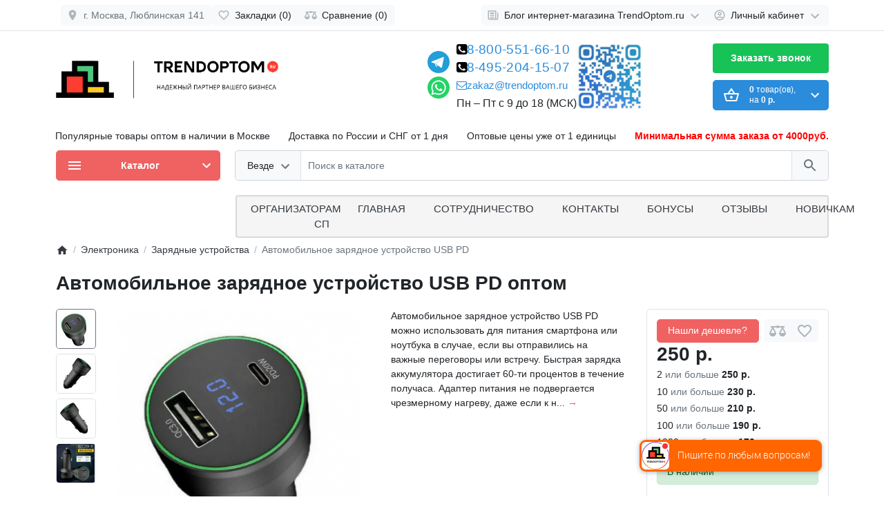

--- FILE ---
content_type: text/css
request_url: https://trendoptom.ru/catalog/view/theme/ft_frame/stylesheet/stylesheet4.css?v3.1.1
body_size: 5831
content:
/* bootstrap modified styles */
.breadcrumb-item::before { content: unset !important }
.breadcrumb-item:not(:last-child)::after { content: "/"; margin: 0 .5rem; color: var(--gray-500) }

.modal.left .modal-dialog { width: 300px }
.modal.fade.left .modal-dialog { transform: translate(-300px, 0) }
.modal.left.show .modal-dialog { transform: none !important }

.custom-select { background-image: url("data:image/svg+xml;charset=utf8,%3Csvg viewBox='0 0 24 24' xmlns='http://www.w3.org/2000/svg'%3E%3Cpath fill='%23aaa' d='M12 5.83L15.17 9l1.41-1.41L12 3 7.41 7.59 8.83 9 12 5.83zm0 12.34L8.83 15l-1.41 1.41L12 21l4.59-4.59L15.17 15 12 18.17z'/%3E%3C/svg%3E"); background-position: right .375rem center; background-size: 1.275rem; -webkit-appearance: none; -moz-appearance: none; appearance: none }

/* additional colors & backgrounds */
#light-cart .table.table-bordered tr:nth-child(3) td:nth-child(2){display: none;}
.bg-black { background: var(--black) !important }
.border-current { border-color: currentColor !important }
.border-gray-150 { border-color: var(--gray-150) !important }

html, body { font-size: 14px }
img { max-width: 100% }
body.loading [onclick] { pointer-events: none }
span[class*=col-], span.col { display: block }
svg { box-sizing: content-box }
svg:focus, svg>*:focus { outline: none }

.col-xxl-only { max-width: calc(190px + 1.5rem) }
@media (min-width: 1200px) {
  .col-aside { flex: 0 0 18.5rem; max-width: 18.5rem }
}
iframe{max-width: 100%;}
a.text-secondary:hover:not(.dark-on-hover),
a.text-dark:hover:not(.dark-on-hover) { color: var(--danger) !important; border-color: currentColor !important; transition: all ease .15s }

.border-bottom-dashed-style { border-bottom-style: dashed !important }
.border-bottom-dotted-style { border-bottom-style: dotted !important }
.t-0 { top: 0 } .b-0 { bottom: 0 } .l-0 { left: 0 } .r-0 { right: 0 }
.t-50p { top: 50% } .l-50p { left: 50% }
.z-index-2 { z-index: 2 }
.z-index-max { z-index: 9999 }
.cursor-pointer { cursor: pointer }

/* icons */
[class*=ft-icon] { fill: currentColor; transition: filter .15s ease-in-out }
.ft-icon-18 { width: 18px; height: 18px; margin: calc( (1.5rem - 18px) / 2) 0 }
.ft-icon-24 { width: 24px; height: 24px; margin: calc( (1.5rem - 24px) / 2) 0 }

.btn:not(:disabled):hover [class*=ft-icon].darker-on-hover, a:hover [class*=ft-icon].darker-on-hover { filter: brightness(75%) }

.btn-cart-add, .btn-cart-add [class*=ft-icon] { transition: none !important }
.btn-cart-add.btn-danger [class*=ft-icon],
.dropdown-toggle.btn-primary [class*=ft-icon],
.dropdown-item:active [class*=ft-icon] { color: var(--white) !important; filter: none !important; transition: none !important }

.rating-selection label.active, .rating-selection label.hover { color: var(--warning) !important }
.rating-selection label.active.hover { filter: brightness(95%) }

.btn .loading-icon, .btn.loading .static-icon { display: none }
.btn .static-icon, .btn.loading .loading-icon { display: block }

.collapsed > .toggle-hidden, .toggle-shown { display: inherit }
.collapsed > .toggle-shown, .toggle-hidden { display: none }

.copyright:hover svg { fill:var(--danger) !important}

/* custom styles */
[class*=line-clamp-] {
  display: -webkit-box !important;
  overflow: hidden;
  -webkit-box-orient: vertical;
}
.line-clamp-1 { -webkit-line-clamp: 1 }
.line-clamp-2 { -webkit-line-clamp: 2 }
.line-clamp-3 { -webkit-line-clamp: 3 }

.required > label:after { content: "\00A0\002A"; color: var(--danger) }
.has-error .option-error { background: rgba(255,0,0,.025) }

.ft-backdrop { height: 0; width: 0; visibility: hidden; opacity: 0; transition: opacity .15s linear; z-index: 9998; transition: opacity .15s linear }

.nav-pills-light .nav-link.active { color: var(--dark); background-color: var(--light) }

/* owl-carousel navigation */
.btn-dot { height: .6rem; width: .6rem; margin: .3rem; opacity: .2; transition: all ease 0.25s; }
.btn-dot:hover { opacity: .5 }
.btn-dot.active { transform: scale(1.5); opacity: 1 }

/* fix if the owl-carousel styles were not loaded beforehand */
.owl-carousel { display: none }
.owl-height { transition: none !important }

@media (max-width: 991px) {
  #ftHeaderLinks { overflow-x: auto }
  #ftHeaderLinks::-webkit-scrollbar { height: 0 }
  #ftHeaderLinks > ul { white-space: nowrap }
  #ftHeaderLinks a { border-bottom: none !important }
}

/* category menu */
#ftMenu.show .btn{ border-bottom-right-radius: 0; border-bottom-left-radius: 0 }

#ftMenu .category-menu-list { border-radius: 0; transform: none !important; top: 100% !important }
#ftMenu .category-menu-item { border-color: var(--gray-150) !important }
#ftMenu .category-menu-list > .category-menu-item:first-child { border-top-color: transparent !important }

#ftMenu .mobile-link-holder { height: 3rem; margin-top: -3rem }
html:not(.mobile) #ftMenu .mobile-link-holder { display: none !important }

#ftMenu [class*=list-level-].collapse { display: none }
#ftMenu [class*=list-level-],
#ftMenu [class*=list-level-].show{ display: block }

#ftMenu .menu-icon-holder > img { margin: -2px 0 }
#ftMenu .item-level-1.hover .link-level-1 .has-hover,
#ftMenu .item-level-2:hover .link-level-2 .has-hover,
#ftMenu .hover-icon { display: none }
#ftMenu .item-level-1.hover .link-level-1 .hover-icon,
#ftMenu .item-level-2:hover .link-level-2 .hover-icon,
#ftMenu .has-hover { display: block }

@media (max-width: 991px) {
  #ftMenu .category-menu-item a:active,
  #ftMenu .child-list-toggle:active { background: var(--light) }
  #ftMenu .list-level-2 { border: none !important; box-shadow: none !important; }
}

@media (min-width: 992px) {
  #ftMenu .category-menu-item .link-level-1 { transition: none !important }
  #ftMenu .category-menu-item.hover .link-level-1 { background: var(--light) }
  #ftMenu .item-level-1.hover .link-level-1.has-child:after {
    content: url("data:image/svg+xml,%3Csvg fill='%23868e96' width='24' height='24' viewBox='0 0 24 24' xmlns='http://www.w3.org/2000/svg'%3E%3Cpath d='M10 6L8.59 7.41 13.17 12l-4.58 4.59L10 18l6-6z'/%3E%3C/svg%3E"); background-image: linear-gradient(to right, var(--light) 0%, var(--white) 100%); display: block; position: absolute; top: 0; right: 1px; height: 100%;   width: calc(2rem + 2px); padding-top: calc((1.5rem - 24px) / 2 + .6rem); z-index: 1009;
  }

  #ftMenu .list-level-2 { display: none; position: absolute; left: 100%; top: 0; min-height: calc(100% + .5rem); z-index: 1008 }
  #ftMenu .category-menu-item.hover .list-level-2 { display:flex; flex-direction: column}

  #ftMenu .link-level-2 { font-weight: 600 }

  #ftMenu .list-level-2.cols-1 { width: calc(100% + .5rem) }
  #ftMenu .list-level-2.cols-2 { width: calc((var(--breakpoint-lg) - var(--breakpoint-lg)/4 - 60px) * 2/3) }
  #ftMenu .list-level-2.cols-3 { width: calc(var(--breakpoint-lg) - var(--breakpoint-lg)/4 - 60px) }

  #ftMenu .list-level-2.cols-1 .row-cols-1 > .col:nth-child(1) > .category-menu-item,
  #ftMenu .list-level-2.cols-2 .row-cols-1 > .col:nth-child(-n+2) > .category-menu-item,
  #ftMenu .list-level-2.cols-3 .row-cols-1 > .col:nth-child(-n+3) > .category-menu-item { border-top-color: transparent !important }

  #ftMenu .list-level-3.collapse { display:block }

  #ftMenu .list-level-3 .category-menu-item { border: none !important }
  #ftMenu .list-level-3 .category-menu-item:last-child { margin-bottom: 1rem }

  #ftMenu.d-show .btn { border-bottom-right-radius: 0; border-bottom-left-radius: 0 }

  #ftMenu .row.no-gutters.py-1:not(.py-lg-0) { padding-top: .1rem !important; padding-bottom: .1rem !important }

  .mobile #ftMenu .link-all { display: block !important }

  .category-menu-open #ftMenu + .menu-backdrop { visibility: visible;   opacity: .5; height: 100%; width: 100% }
  .category-menu-open #ftMenu { z-index: 9999 }
}

@media (min-width: 1200px) {
  #ftMenu .list-level-2.cols-1 { width: calc(100% + .5rem) }
  #ftMenu .list-level-2.cols-2 { width: calc((var(--breakpoint-xl) - var(--breakpoint-xl)*.23 - 100px) * 2/3) }
  #ftMenu .list-level-2.cols-3 { width: calc(var(--breakpoint-xl) - var(--breakpoint-xl)*.23 - 100px) }
}

/* search */
#ftSearch input[type="search"]::-webkit-search-cancel-button {
  background: url("data:image/svg+xml, %3Csvg xmlns='http://www.w3.org/2000/svg' height='24' viewBox='0 0 24 24' width='24'%3E%3Cpath fill='%23aaa' d='M19 6.41L17.59 5 12 10.59 6.41 5 5 6.41 10.59 12 5 17.59 6.41 19 12 13.41 17.59 19 19 17.59 13.41 12z'/%3E%3C/svg%3E") center no-repeat; -webkit-appearance: none; height: 24px;  width: 24px; right: 0; padding: 0.25rem; border-radius: 50%; opacity: 0.75; cursor: pointer;
}
#ftSearch .select-text{ max-width: 7rem }

.live-search-open #ftSearch { z-index: 9999 }
.live-search-open #ftSearch .form-control:focus { box-shadow: none }
.live-search-open #ftSearch + .search-backdrop { visibility: visible; opacity: .5; height: 100%; width: 100% }
.live-search-open #ftSearch .livesearch { display: block!important }

/* cart */
#ft_cart > .btn { min-width: 12rem }

#ft_cart .loading-icon,
#ft_cart.loading .static-icon { display: none }

#ft_cart .static-icon,
#ft_cart.loading .loading-icon { display: block }

#ft_cart .input-quantity { width: 2.7rem }

#ft_cart.loading .cart-mask { display: block !important; opacity:.3; z-index: 3 }

@media (min-width: 992px) {
  #ft_cart_total { margin: -.35rem 0 }
  #ft_cart_total > span.loading-wrapper { display: block; margin: .35rem 0 }
  #ft_cart_total > span:not(.loading-wrapper) { display: block; line-height: 1.25; font-size: .875rem }
}

/* products modules */
.products-carousel .owl-item.active + .active { border-left: 1px solid var(--gray-150) }
.product-item .product-name { min-height: 2.8rem }
@media (min-width: 992px) {
  .column-left .products-wall [class*=row-cols] > .col, .column-right .products-wall [class*=row-cols] > .col { flex: 0 0 100%; min-width: 100% }
}

/* news modules */
.article-item .article-name { min-height: 4rem }
@media (min-width: 992px) {
  .column-left .news-wall [class*=row-cols] > .col, .column-right .news-wall [class*=row-cols] > .col { flex: 0 0 100%; min-width: 100% }
}

/* products list view styles */
.list .product-image { text-align: left !important }
.list .product-text { display: block !important }
.list .product-item > .flex-column { flex-direction: row !important }
@media (max-width: 575px) {
  .list .product-item > .flex-column { padding: .5rem !important; flex-wrap: wrap !important }
  .list .product-image { flex: 0 0 40%; min-width: 40% }
  .list .product-description { flex: 0 0 60%; min-width: 60% }
  .list .product-controls { flex: 0 0 100%; min-width: 100% }
}
@media (min-width: 576px) {
  .list .product-image { flex: 0 0 18%; min-width: 18%; padding: 1rem !important }
  .list .product-name { margin-top: .5rem !important }
  .list .product-name a { font-weight: 600 !important }
  .list .product-controls { display: flex; flex-direction: column !important; flex: 0 0 15rem; min-width: 15rem; padding: 1rem; border-left: 1px solid var(--gray-150); margin-left: auto }
  .list .product-controls .btn-group { display: flex !important; margin-top: auto !important }
}

/* footer map styles */
#ft_fmap .code-container > * { width: 100% !important; height: 100% !important }

/* footer styles */
.category-menu-open #footer-fixed-buttons,
.live-search-open #footer-fixed-buttons,
.modal-open #footer-fixed-buttons,
.psw-open #footer-fixed-buttons { z-index: 1040 !important }

/* product page */
#product-gallery .owl-carousel .animated {
  -webkit-animation-duration : .25s !important ;
  animation-duration : .25s !important ;
}

.option-image:checked + label { border-color: var(--primary) !important; border-width: 2px !important;  margin: -1px !important }

.nav-tabs .nav-link.active { padding: .6rem 1rem; }
@media (min-width: 992px) {
  .nav-tabs .flex-fill { flex: none !important }
}

.newsletter{margin-bottom: 20px;}
.newsletter i{padding-right: 10px;}
.inco {
    display: flex;
    align-items: center;
    margin-bottom: 10px;
    margin-top: 30px;
}
.inco h3 {
    margin-top: 0px;
    margin-bottom: 0px;
}
.inco > * {
    width: 176px;
}
footer h3 {
    font-family: 'Open Sans', sans-serif;
    font-size: 16px;
    text-transform: uppercase;
    color: #999;
    margin-bottom: 20px;
    margin-top: 5px;
}
.inco .head_soc_icons {
    flex-flow: wrap;
    gap: 10px;
    justify-content: center;
}
.inco .head_soc_icons a {
    margin-bottom: 0px;
    display: flex;
}
.head_soc_icons a {
    min-width: 32px;
    height: 32px;
    display: block;
    margin-bottom: 20px;
}
footer .list-unstyled {
    column-count: 2;
}
footer .fa-width {
    width: 20px;
}
.payments>div {
    width: 55px;
    height: 40px;
    background-size: 100%!important;
    float: left;
    margin-left: 5px
}

.payments .yandex {
    background: url('/catalog/view/theme/ft_frame/image/yandex.png') no-repeat center center;
    border-radius: 3px
}

.payments .visa {
    background: url('/catalog/view/theme/ft_frame/image/visa.png') no-repeat center center
}

.payments .master {
    background: url('/catalog/view/theme/ft_frame/image/master.png') no-repeat center center
}

.payments .gold {
    background: url('/catalog/view/theme/ft_frame/image/korona.png') no-repeat center center
}

.box-cart {
    margin-top: 25px
}

#vk_groups {
    margin: 0 auto
}
.alter_footer{
  justify-content: flex-start;
    display: flex;
    flex-flow: column;
}
.copyir{
  margin-top: 10px;
    text-align: center;
    width: 100%;
}
.footer-p{margin-top: 20px;}
footer .paddings a,
.footer_menu a{
  color: #000;
}
.additional-tel{
  display: flex;
    gap: 10px;
    color: #000;
}
.with_logo{
  flex: 0 0 24.5rem;
    max-width: 24.5rem;
}
.tel-info a{
  letter-spacing: 0.3px;
}
.phone-box{
  display: flex;
    align-items: center;
    gap: 40px;
    padding: 0px;
}
header #phone a.mail_header{
  display: flex;
  gap:10px;
  font-size: 15px;
}
#button-subscribe{
  height: 33px;
    display: flex;
    justify-content: center;
    align-items: center;
}
.epic-top{
  justify-content: space-between;
}
#phone a{
  font-size: 19px;
}
.head_soc_icons{
  align-items: center;
  justify-content: center;
}
.home_text1{
  margin-top: 30px;
}
.form__box {
    background-color: #141414;
    padding: 30px;
    margin-bottom: 10px;
    color: white;
}
.form__box img {
    max-width: 230px;
    /* display: flex
; */
    /* margin: auto; */
    /* justify-content: flex-end; */
    float: right;
    margin-right: 15%;
}
.form__box .btn__box {
    display: flex;
    align-items: flex-start;
}
.form__box .btn__box .btn,#btn_submit {
    background-color: #2b8cdb;
    border: 0;
    border-radius: 0;
    padding: 11px;
    font-size: 15px;
    color: #ffffff;
    font-weight: bolder;
}
.form__box .btn__box p {
    padding-left: 10px;
    height: 38px;
    display: flex;
    align-items: center;
    max-width: 150px;
}
.ft_links{
  justify-content: flex-end;
    display: flex;
    padding: 0px;
}
#ftHeaderLinks{
  width: calc(100% - 260px);
}
#ftHeaderLinks ul{
  width: 100%;
    margin-right: 0px !important;
        margin-left: auto !important;
        display: flex !important;
    justify-content: space-between;
}
#ftHeaderLinks ul{
  border-radius: 4px;
      border: 2px solid #d9d9d9 !important;
      background-color: #f5f5f5;
}
#ftHeaderLinks li > a {
    color: #000;
    padding: 5px 15px;
    margin: 7px 2px;
    min-height: 17px;
    background-color: transparent;
    font-size: 15px;
    text-transform: uppercase;
    margin: 7px 2px;
       border-bottom: none!important;
}
#ftHeaderLinks li:hover > a {
    background-color: #ca3030;
    border-radius: 4px;
    color: #fff!important;

}
#ft_fmap .code-container{
  height: 100%;
}
#cheaperModal .alert-success{
  display: none;
}
.glsi{
  display: flex;
  gap:5px;
}
.hide_me{display: none!important;}
.hide_pc{display: none;}
.html {
    position: relative;

    overflow: hidden;
    transition: max-height 0.3s ease;
}
.biger{max-height: 200px;}
#simplecheckout_button_cart{color: #fff;}
.html.expanded {
    max-height: none;
}

.toggle-btn {
    display: none;
    margin-top: 10px;
    cursor: pointer;
    background-color: #2b8cdb;
    color: white;
    padding: 5px 10px;
    border: none;
    border-radius: 5px;
}

.toggle-btn:hover {
    background-color: #0056b3;
}
.new_block{
  display: flex;
  justify-content: space-between;
  flex-flow: wrap;
  gap:20px;
  margin:30px 0px;
}
.new_block a{
  color: #000;
  font-weight: bold;
}
.new_block > * {
    width: calc(50% - 10px);
    background: #eee;
    border-radius: 5px;
    padding: 20px;
    color: #000;
}
.linker{
  display: block;
}
.list_revs .single,
.new_block h3{margin-bottom: 20px;}
.new_block h3{
  border-bottom: 1px solid #ccc;
  padding-bottom: 20px;
}
.list_of_otgr{
    display: flex;
    flex-flow: wrap;
    gap: 5px;
}
.list_of_otgr a{width: calc(33.33% - 5px)}
.list_of_otgr img{
  width: 100%;
  height: 100%;
}
.all{
  text-align: center;
    padding: 20px;
}
.all a{
    background-color: #2b8cdb;
    border: 0;
    padding: 11px;
    font-size: 15px;
    color: #ffffff;
    border-radius: 4px;
    font-weight: bolder;
}
@media screen and (max-width: 1400px){
  .top_text.before_search{
      order: 4;
      width: 100%;
      display: flex;
      min-width: 100%;
      justify-content: space-between;
      padding: 10px;
      font-size: 1rem;
  }
  .search_parent{
    max-width: fit-content;
  }
  .phone-box{gap:60px;}
}


@media screen and (max-width: 1200px){
  .top_text.before_search{font-size: 12px;}
  #ftHeaderLinks li > a{font-size: 14px;padding: 5px;}
  #ftHeaderLinks {width: calc(100% - 240px);}
  .with_logo{flex: 0 0 17.5rem;
    max-width: 17.5rem;}

}
@media screen and (max-width: 1024px){
  #logo img{max-height: 100px;}
  .with_logo{flex:1;max-width: 100%;text-align: center;}
  .search_parent{margin: 0 auto;margin-bottom: 10px;}
  .top_text.before_search{order:0;display: flex;flex-flow: wrap;}
  .top_text.before_search > div{
    width: 50%;
  }
  .newsletter{flex-flow: column;}
  .newsletter input{width: 100%!important;}
  .nenene{flex-flow: column;}
  .nenene > div{
    min-width: 100%;
  }
}
#top .back-button{display: none;}
.callback-green{
  display: flex;
    background: #17c257;
    color: #fff !important;
    text-align: center;
    align-items: center;
    justify-content: center;
    padding: 5px;
    border-radius: 4px;
    margin-bottom: 10px;
    font-weight: bold;
    height: 43px;
}
.modal-content{z-index: 1100;}
.modal-backdrop{z-index: 995;}
#top{display:block!important;}
.head_soc_icons a {
    min-width: 32px;
    height: 32px;
    display: block;
    margin-bottom: 5px;
}
#phone {
    display: flex;
    justify-content: center;
    position: relative;
    cursor: pointer;
}
#phone .contact-header {
    font-size: 18px;
    line-height: 18px;
    position: relative;
    display: inline-block;
margin-left:10px;
}
#phone a{display:inline-block;padding-bottom:5px;}
.head_soc_icons{display:flex;flex-flow:column;}
.top_text .red {
    color: red;
    font-weight: bold;
}
.top_text{
padding: 5px 0px;
    text-align: center;}
.newsletter{display:flex;gap:20px;justify-content:space-between;}
.fixated .ft_menu_parent,
.fixated .search,
.fixated #ft_cart{
  position: fixed;
  top: 10px;
  z-index: 999;
}
.fixated:after{
  content: "";
    width: 100%;
    height: 60px;
    background: #fff;
    z-index: 998;
    display: block;
    position: fixed;
    top: 0px;
    box-shadow: 0 2px 10px 0 rgba(0, 0, 0, .12);
}
.fixated .search{
  left: 250px;
    width: calc(100% - 416px);
}
.fixated .ft_menu_parent{
  left: 0px;
}
.fixated #ft_cart{
  right:10px;
}
#ftMenu .category-menu-item .link-level-1{
          padding-top: 4px !important;
        padding-bottom: 4px !important;
}
.qr-code{min-width: 96px;}

@media screen and (max-width: 991px){
  #ftHeaderLinks{width: 100%;}
  .cart{
    max-width: 100%;
      flex: 100%;
  } 
    .fixated:after{
    height: 100px;
  }
  .fixated .search{
    width: 100%;
      left: 0px;
      top: 52px;
  }
  .fixated #ft_cart{max-width:calc(50% - 10px);top: 5px;}
  .fixated .mobile_cats{position: fixed;
    top: 5px;
    z-index: 999;
    left: 0px;
    width:calc(50% - 10px);
    margin-top: 0px;}
}
.footer_qr_mobile{display: none;}
.qr_k{
      display: flex;
    flex-flow: column;
}
.qr_k .payments{
  display: flex;
    align-items: center;
    gap: 3px;
}
@media screen and (max-width: 768px){
  #description img{
    width: 100%!important;
  }
  .footer_qr{
      display: none!important;
  }
  .footer_qr_mobile{display: block;}
  .block_payment{
    display: flex;
    justify-content: space-between;
    align-items: center;
  }
  .footer_qr_mobile{min-width: 130px;height: 130px;}
  .footer_qr_mobile img{width: 130px;height: 130px;}
  .qr_k .payments{display: block;}
  .payments>div{width: 45px;}
  .qr_k{

    justify-content: space-between;
    
  }
  .top_text.before_search > div{
    width: 100%;
  }
  .phone-box{
    padding-right: 0.75rem;
    padding-left: 0.75rem;
            width: 100%;
            gap:0;
            justify-content: space-between;
  }
  .search_parent{min-width: 100%}
  .fixated .search{top:42px;}
  .with_logo{
    flex: 100%;
      max-width: 100%;
  }
  #top .container .row{
    display: flex;
      align-items: center;
      gap: 10px;
  }
  #ft_cart_total .prices{display: none;}
  #ft_cart > .btn{font-size: 12px;padding-left: 5px !important;}
  #top .back-button{display: block;}
  #ftHeaderLinks{display: none;}
  #ft_cart {display: block!important;}
  #logo img{max-width: 250px;}
  .hide_pc{display: flex;}
  .mobile_cats{
    display: flex;
        align-content: center;
        justify-content: space-between;
        background: #f06262;
        color: #fff;
        font-size: 18px;
        font-weight: bold;
        border-radius: 5px;
        max-width: calc(100% - 1.5rem);
        overflow: hidden;
        margin: 0 0.75rem;
        margin-top: 10px;
  }
  .mobile_cats .text-dark{
    color: #fff!important;
  }
  .mobile_cats span{
    display: flex;
    align-items: center;
  }
  .search{order: 552;
    margin-top: 10px;}
    .hide_mobile{display: none;}
}
#blog-latest h2{
  font-size: 1.5rem;
}
#blog-latest strong{
  font-weight: normal;
}
.smart-captcha{min-width: 264px!important}
.CaptchaLinks .CaptchaButton, .CaptchaLinks .Link,
.Link.Link_view_captcha{font-size: 12px!important;}
.modal-dialog{max-width: 545px}

--- FILE ---
content_type: text/javascript
request_url: https://trendoptom.ru/catalog/view/theme/ft_frame/javascript/common.js?v3.1
body_size: 6122
content:
jQuery.event.special.touchstart = { setup: function( _, ns, handle ){ this.addEventListener("touchstart", handle, { passive: true }) } };

$(document).undelegate('.agree', 'click');

$(document).delegate('.agree', 'click', function(e) {
	e.preventDefault();

	$('#modal-agree').remove();

	var element = this;

	$.ajax({
		url: $(element).attr('href'),
		type: 'get',
		dataType: 'html',
		success: function(data) {
			html  = '<div id="modal-agree" class="modal">';
			html += '  <div class="modal-dialog">';
			html += '    <div class="modal-content">';
			html += '      <div class="modal-header no-gutters">';
			html += '        <div class="col"><h5 class="modal-title">' + $(element).text() + '</h5></div><div class="col-auto"><div class="ft-icon-24 text-gray-500 ml-2" data-dismiss="modal"><svg height="24" viewBox="0 0 24 24" width="24" xmlns="http://www.w3.org/2000/svg"><path d="M19 6.41L17.59 5 12 10.59 6.41 5 5 6.41 10.59 12 5 17.59 6.41 19 12 13.41 17.59 19 19 17.59 13.41 12z"></path></svg></div></div>';
			html += '      </div>';
			html += '      <div class="modal-body">' + data + '</div>';
			html += '    </div>';
			html += '  </div>';
			html += '</div>';

			$('body').append(html);

			$('#modal-agree').modal('show');
		}
	});
});

jQuery(document).ready(function ($) {




});
// Autocomplete */
(function($) {
	$.fn.autocomplete = function(option) {
		return this.each(function() {
			this.timer = null;
			this.items = new Array();

			$.extend(this, option);

			$(this).attr('autocomplete', 'off');

			// Focus
			$(this).on('focus', function() {
				this.request();
			});

			// Blur
			$(this).on('blur', function() {
				setTimeout(function(object) {
					object.hide();
				}, 200, this);
			});

			// Keydown
			$(this).on('keydown', function(event) {
				switch(event.keyCode) {
					case 27: // escape
						this.hide();
						break;
					default:
						this.request();
						break;
				}
			});

			// Click
			this.click = function(event) {
				event.preventDefault();

				value = $(event.target).parent().attr('data-value');

				if (value && this.items[value]) {
					this.select(this.items[value]);
				}
			}

			// Show
			this.show = function() {
				var pos = $(this).position();

				$(this).siblings('ul.dropdown-menu').css({
					top: pos.top + $(this).outerHeight(),
					left: pos.left
				});

				$(this).siblings('ul.dropdown-menu').show();
			}

			// Hide
			this.hide = function() {
				$(this).siblings('ul.dropdown-menu').hide();
			}

			// Request
			this.request = function() {
				clearTimeout(this.timer);

				this.timer = setTimeout(function(object) {
					object.source($(object).val(), $.proxy(object.response, object));
				}, 200, this);
			}

			// Response
			this.response = function(json) {
				html = '';

				if (json.length) {
					for (i = 0; i < json.length; i++) {
						this.items[json[i]['value']] = json[i];
					}

					for (i = 0; i < json.length; i++) {
						if (!json[i]['category']) {
							html += '<li data-value="' + json[i]['value'] + '"><a class="dropdown-item" href="#">' + json[i]['label'] + '</a></li>';
						}
					}

					// Get all the ones with a categories
					var category = new Array();

					for (i = 0; i < json.length; i++) {
						if (json[i]['category']) {
							if (!category[json[i]['category']]) {
								category[json[i]['category']] = new Array();
								category[json[i]['category']]['name'] = json[i]['category'];
								category[json[i]['category']]['item'] = new Array();
							}

							category[json[i]['category']]['item'].push(json[i]);
						}
					}

					for (i in category) {
						html += '<li class="dropdown-header">' + category[i]['name'] + '</li>';

						for (j = 0; j < category[i]['item'].length; j++) {
							html += '<li data-value="' + category[i]['item'][j]['value'] + '"><a class="dropdown-item" href="#">&nbsp;&nbsp;&nbsp;' + category[i]['item'][j]['label'] + '</a></li>';
						}
					}
				}

				if (html) {
					this.show();
				} else {
					this.hide();
				}

				$(this).siblings('ul.dropdown-menu').html(html);
			}

			$(this).after('<ul class="dropdown-menu"></ul>');
			$(this).siblings('ul.dropdown-menu').delegate('a', 'click', $.proxy(this.click, this));

		});
	}
})(window.jQuery);

var cart = {
	'add': function(product_id, quantity) {

		$.ajax({
			url: 'index.php?route=extension/module/frametheme/ft_cart/add',
			type: 'post',
			data: 'product_id=' + product_id + '&quantity=' + (typeof(quantity) != 'undefined' ? quantity : 1),
			dataType: 'json',
			beforeSend: function() {
				var loading_text = $('#ft_cart > button').attr('data-loading');
				$('#ft_cart').addClass('loading');
				$('#ft_cart > button').attr('disabled', 'disabled');
				old_cart = $('#ft_cart > button #ft_cart_total').html();
				$('#ft_cart > button #ft_cart_total').html('<span class="loading-wrapper">' + loading_text + '</span>');

			},
			success: function(json) {

				if (json['redirect']) {
					// location = json['redirect'];

					$('#ft_cart').removeClass('loading');
					$('#ft_cart > button #ft_cart_total').html(old_cart);
					$('#ft_cart > button').removeAttr('disabled');


					setTimeout(function () {
						$.ajax({
							url: 'index.php?route=extension/module/frametheme/ft_qoptions&product_id=' + product_id,
							type: 'post',
							dataType: 'html',
							beforeSend: function() {

								$('#ft_modal_qoptions, .modal-backdrop').remove();

								html  = '<div id="ft_modal_qoptions" class="modal fade" tabindex="-1">';
								html += '  <div class="modal-dialog modal-dialog-centered">';
								html += '    <div class="modal-content" id="qoptions-product-' + product_id + '">';
								html += '      <div class="modal-load-mask text-center p-5 text-muted">';
								html += '        <div class="modal-load-mask text-muted d-flex justify-content-center align-items-center py-4">';
								html += '					 <div class="spinner-border text-gray-300"></div>';
								html += '    	   </div>';
								html += '    	 </div>';
								html += '    </div>';
								html += '  </div>';
								html += '</div>';

								$('body').append(html);
								if (typeof add_modal_listner == 'function') { add_modal_listner('#ft_modal_qoptions') }

								$('#ft_modal_qoptions').modal('show');

							},
							success: function(data) {
								$('#ft_modal_qoptions .modal-content').html(data);
							},
							error: function(xhr, ajaxOptions, thrownError) {
								alert(thrownError + "\r\n" + xhr.statusText + "\r\n" + xhr.responseText);
							}
						});
					}, 100);

				} else if (json['success']) {
					$('#ft_popup_cart .alert').remove();

          if (toasts_timeout > 0) {

            $('.toast').remove();

            let now = new Date(),
                mins = now.getMinutes() > 9 ? now.getMinutes() : '0' + now.getMinutes(),
                hours = now.getHours() > 9 ? now.getHours() : '0' + now.getHours(),
                current_time = hours + ':' + mins,
                toast = `
                        <div class="toast m-3 position-fixed t-0 r-0 z-index-max border-primary" role="alert" aria-live="assertive" aria-atomic="true" data-delay="${toasts_timeout}">
                          <div class="toast-header">
                            <svg class="d-block ft-icon-18 text-secondary mr-2" viewBox="0 0 24 24" xmlns="http://www.w3.org/2000/svg">
                              <path d="M12 22c1.1 0 2-.9 2-2h-4c0 1.1.9 2 2 2zm6-6v-5c0-3.07-1.63-5.64-4.5-6.32V4c0-.83-.67-1.5-1.5-1.5s-1.5.67-1.5 1.5v.68C7.64 5.36 6 7.92 6 11v5l-2 2v1h16v-1l-2-2zm-2 1H8v-6c0-2.48 1.51-4.5 4-4.5s4 2.02 4 4.5v6zM7.58 4.08L6.15 2.65C3.75 4.48 2.17 7.3 2.03 10.5h2c.15-2.65 1.51-4.97 3.55-6.42zm12.39 6.42h2c-.15-3.2-1.73-6.02-4.12-7.85l-1.42 1.43c2.02 1.45 3.39 3.77 3.54 6.42z"/>
                            </svg>
                            ${current_time}
                            <svg class="d-block ft-icon-18 text-secondary cursor-pointer ml-auto" viewBox="0 0 24 24" xmlns="http://www.w3.org/2000/svg" data-dismiss="toast">
                              <path d="M19 6.41L17.59 5 12 10.59 6.41 5 5 6.41 10.59 12 5 17.59 6.41 19 12 13.41 17.59 19 19 17.59 13.41 12z"/>
                            </svg>
                          </div>
                          <div class="toast-body">
                            ${json['success']}
                          </div>
                        </div>
                        `;

            $('body').append(toast);
            $('.toast').toast('show');

          } else {
            $('#ft_popup_cart').modal('show');
          }

					setTimeout(function () {

						if ( document.querySelector('#checkout-cart, #checkout-checkout') != null) location = location.href;

						$.ajax({
						url: 'index.php?route=extension/module/frametheme/ft_cart/info',
						type: 'post',
						dataType: 'html',
						complete: function() {
							$('#ft_cart').removeClass('loading');
							$('#ft_cart > button').removeAttr('disabled');
						},
						success: function(data){
							var data_alert 	= '<div class="alert alert-light mt-n3 mx-n3 px-3 border-bottom">';
									data_alert += 	'<div class="row no-gutters">';
									data_alert += 		'<div class="col-auto">';
									data_alert += 			'<i class="fa fa-fw fa-check mr-2"></i>';
									data_alert += 		'</div>';
									data_alert += 		'<div class="col">';
									data_alert += 			json['success'];
									data_alert += 		'</div>';
									data_alert += 		'<div class="col-auto">';
									data_alert += 			'<button type="button" class="close mr-1" data-dismiss="alert">&times;</button>';
									data_alert += 		'</div>';
									data_alert += 	'</div>';
									data_alert += '</div>';

							$('#ft_cart .cart-list').before(data_alert);
							$('#ft_cart > button #ft_cart_total').html(json['total']);

              $('#ft_m_cart_total').html($('#ft_cart > button #ft_cart_total .products > b').text());

							$('#ft_cart .cart-list').html($(data).find('.cart-list').html());
						},
						error: function(xhr, ajaxOptions, thrownError) {
							alert(thrownError + "\r\n" + xhr.statusText + "\r\n" + xhr.responseText);
						}
					});
					}, 100);
				}
			},
			error: function(xhr, ajaxOptions, thrownError) {
				alert(thrownError + "\r\n" + xhr.statusText + "\r\n" + xhr.responseText);
			}
		});
	},
	'update': function(key, quantity) {
		$.ajax({
			url: 'index.php?route=extension/module/frametheme/ft_cart/edit',
			type: 'post',
			data: 'key=' + key + '&quantity=' + (typeof(quantity) != 'undefined' ? quantity : 1),
			dataType: 'json',
			beforeSend: function() {
			setTimeout(function () {
					var loading_text = $('#ft_cart > button').attr('data-loading');
					$('#ft_cart').addClass('loading');
					$('#ft_cart > button').attr('disabled', 'disabled');
					$('#ft_cart > button #ft_cart_total').html('<span class="loading-wrapper">' + loading_text + '</span>');
					$('#ft_popup_cart').find('.alert').remove();
				}, 99);
			},
			success: function(json) {
				setTimeout(function () {
					if ( document.querySelector('#checkout-cart, #checkout-checkout') != null) location = location.href;

					$.ajax({
						url: 'index.php?route=extension/module/frametheme/ft_cart/info',
						type: 'post',
						dataType: 'html',
						complete: function() {
							$('#ft_cart').removeClass('loading');
							$('#ft_cart > button').removeAttr('disabled');
						},
						success: function(data){
							$('#ft_cart > button #ft_cart_total').html(json['total']);

              $('#ft_m_cart_total').html($('#ft_cart > button #ft_cart_total .products > b').text());

							$('#ft_cart .cart-list').html($(data).find('.cart-list').html());
						},
						error: function(xhr, ajaxOptions, thrownError) {
							alert(thrownError + "\r\n" + xhr.statusText + "\r\n" + xhr.responseText);
						}
					});

				}, 100);
			},
			error: function(xhr, ajaxOptions, thrownError) {
				alert(thrownError + "\r\n" + xhr.statusText + "\r\n" + xhr.responseText);
			}
		});
	},
	'updatePopup': function(key, quantity) {

		$.ajax({
			url: 'index.php?route=extension/module/frametheme/ft_cart/editPopup',
			type: 'post',
			data: 'key=' + key + '&quantity=' + (typeof(quantity) != 'undefined' ? quantity : 1),
			dataType: 'json',
			beforeSend: function() {
				setTimeout(function () {
					var loading_text = $('#ft_cart > button').attr('data-loading');
					$('#ft_cart').addClass('loading');
					$('#ft_cart > button').attr('disabled', 'disabled');
					$('#ft_cart > button #ft_cart_total').html('<span class="loading-wrapper">' + loading_text + '</span>');
					$('#ft_popup_cart').find('.alert').remove();
				}, 99);
			},
			success: function(json) {
				setTimeout(function () {
					if ( document.querySelector('#checkout-cart, #checkout-checkout') != null) location = location.href;

					$.ajax({
						url: 'index.php?route=extension/module/frametheme/ft_cart/info',
						type: 'post',
						dataType: 'html',
						complete: function() {
							$('#ft_cart').removeClass('loading');
							$('#ft_cart > button').removeAttr('disabled');
						},
						success: function(data){
							$('#ft_cart > button #ft_cart_total').html(json['total']);

              $('#ft_m_cart_total').html($('#ft_cart > button #ft_cart_total .products > b').text());

							$('#ft_cart .cart-list').html($(data).find('.cart-list').html());
						},
						error: function(xhr, ajaxOptions, thrownError) {
							alert(thrownError + "\r\n" + xhr.statusText + "\r\n" + xhr.responseText);
						}
					});

				}, 100);
			},
			error: function(xhr, ajaxOptions, thrownError) {
				alert(thrownError + "\r\n" + xhr.statusText + "\r\n" + xhr.responseText);
			}
		});
	},
	'remove': function(key) {
		$.ajax({
			url: 'index.php?route=extension/module/frametheme/ft_cart/remove',
			type: 'post',
			data: 'key=' + key,
			dataType: 'json',
			beforeSend: function() {
				setTimeout(function () {
					var loading_text = $('#ft_cart > button').attr('data-loading');
					$('#ft_cart').addClass('loading');
					$('#ft_cart > button').attr('disabled', 'disabled');
					$('#ft_cart > button #ft_cart_total').html('<span class="loading-wrapper">' + loading_text + '</span>');
					$('#ft_popup_cart').find('.alert').remove();
				}, 99);
			},
			success: function(json) {
				setTimeout(function () {

					if ( document.querySelector('#checkout-cart, #checkout-checkout') != null) {
            location = location.href
          } else {
            $.ajax({
  						url: 'index.php?route=extension/module/frametheme/ft_cart/info',
  						type: 'post',
  						dataType: 'html',
  						complete: function() {
  							$('#ft_cart').removeClass('loading');
  							$('#ft_cart > button').removeAttr('disabled');
  						},
  						success: function(data){
  							$('#ft_cart > button #ft_cart_total').html(json['total']);

                $('#ft_m_cart_total').html($('#ft_cart > button #ft_cart_total .products > b').text());

  							$('#ft_cart .cart-list').html($(data).find('.cart-list').html());
  						},
  						error: function(xhr, ajaxOptions, thrownError) {
  							alert(thrownError + "\r\n" + xhr.statusText + "\r\n" + xhr.responseText);
  						}
  					});
          }

				}, 100);
			},
			error: function(xhr, ajaxOptions, thrownError) {
				alert(thrownError + "\r\n" + xhr.statusText + "\r\n" + xhr.responseText);
			}
		});
	}
}

var voucher = {
	'add': function() {},
	'remove': function(key) {
		$.ajax({
			url: 'index.php?route=extension/module/frametheme/ft_cart/remove',
			type: 'post',
			data: 'key=' + key,
			dataType: 'json',
			beforeSend: function() {
				setTimeout(function () {
					var loading_text = $('#ft_cart > button').attr('data-loading');
					$('#ft_cart').addClass('loading');
					$('#ft_cart > button').attr('disabled', 'disabled');
					$('#ft_cart > button #ft_cart_total').html('<span class="loading-wrapper">' + loading_text + '</span>');
					$('#ft_popup_cart').find('.alert').remove();
				}, 99);
			},
			success: function(json) {
				setTimeout(function () {
					if ( document.querySelector('#checkout-cart, #checkout-checkout') != null) location = location.href;

					$.ajax({
						url: 'index.php?route=extension/module/frametheme/ft_cart/info',
						type: 'post',
						dataType: 'html',
						complete: function() {
							$('#ft_cart').removeClass('loading');
							$('#ft_cart > button').removeAttr('disabled');
						},
						success: function(data){
							$('#ft_cart > button #ft_cart_total').html(json['total']);

              $('#ft_m_cart_total').html($('#ft_cart > button #ft_cart_total .products > b').text());

							$('#ft_cart .cart-list').html($(data).find('.cart-list').html());
						},
						error: function(xhr, ajaxOptions, thrownError) {
							alert(thrownError + "\r\n" + xhr.statusText + "\r\n" + xhr.responseText);
						}
					});

				}, 100);
			},
			error: function(xhr, ajaxOptions, thrownError) {
				alert(thrownError + "\r\n" + xhr.statusText + "\r\n" + xhr.responseText);
			}
		});
	}
}

var wishlist = {
	'add': function(product_id) {
		$.ajax({
			url: 'index.php?route=account/wishlist/add',
			type: 'post',
			data: 'product_id=' + product_id,
			dataType: 'json',
			success: function(json) {
				$('.alert-dismissible').remove();

				if (json['redirect']) {
					location = json['redirect'];
				}

				if (json['success']) {
					$('body').prepend('<div style="width: 300px;position: fixed;z-index:9999; top: 10px;right: 10px;"><div class="alert alert-success alert-dismissible"><i class="fa fa-check-circle"></i> ' + json['success'] + ' <button type="button" class="close" data-dismiss="alert">&times;</button></div></div>');
				}

				$('#wishlist-total').html(json['total']);
				$('#wishlist-total').attr('title', json['total']);

				// $('html, body').animate({ scrollTop: 0 }, 'slow');
			},
			error: function(xhr, ajaxOptions, thrownError) {
				alert(thrownError + "\r\n" + xhr.statusText + "\r\n" + xhr.responseText);
			}
		});
	},
	'remove': function() {

	}
}

var compare = {
	'add': function(product_id) {
		$.ajax({
			url: 'index.php?route=product/compare/add',
			type: 'post',
			data: 'product_id=' + product_id,
			dataType: 'json',
			success: function(json) {
				$('.alert-dismissible').remove();

				if (json['success']) {
					$('body').prepend('<div style="width: 300px;position: fixed;z-index:9999; top: 10px;right: 10px;"><div class="alert alert-success alert-dismissible"><i class="fa fa-check-circle"></i> ' + json['success'] + ' <button type="button" class="close" data-dismiss="alert">&times;</button></div></div>');

					$('#compare-total').html(json['total']);

					// $('html, body').animate({ scrollTop: 0 }, 'slow');
				}
			},
			error: function(xhr, ajaxOptions, thrownError) {
				alert(thrownError + "\r\n" + xhr.statusText + "\r\n" + xhr.responseText);
			}
		});
	},
	'remove': function() {

	}
}

var ftSearch = {
	'search': function(button) {

			var url = 'index.php?route=product/search',
					request = button.parentNode.parentNode.querySelector('[name=\'search\']'),
					category = button.parentNode.parentNode.querySelector('[name=\'category_id\']'),
					filter_description = button.parentNode.parentNode.querySelector('[name=\'description\']'),
					sub_category = button.parentNode.parentNode.querySelector('[name=\'sub_category\']');


			if (request != null) url += '&search=' + encodeURIComponent(request.value);

			if (category != null && category.value > 0) url += '&category_id=' + encodeURIComponent(category.value);

      if (sub_category != null && sub_category.value) url += '&sub_category=' + encodeURIComponent(sub_category.value);

			if (filter_description != null && filter_description.value) url += '&description=' + encodeURIComponent(filter_description.value);

			if (request.value.length) location = url;

	},
	'key_enter': function(e) {

		if (e.keyCode == 13) {
			var button = e.target.parentNode.parentNode.querySelector('.search-button');
			ftSearch.search(button);
		}

	},
	'category_select': function(e, category_id) {

		var items = e.target.parentNode.querySelectorAll('.dropdown-item'),
				category = e.target.parentNode.parentNode.parentNode.querySelector('[name=\'category_id\']'),
				select_label = e.target.parentNode.parentNode.parentNode.querySelector('.select-text');

		if (select_label != null) select_label.innerHTML =  e.target.textContent;
		items.forEach(function(item, i) { item.classList.remove('active') });
		e.target.classList.add('active');
		category.value = category_id;

	}
}

var ft_countupd = (step, minimum, field) => {

	var count = parseInt($(field).val()) + Number(step);

	count = count < Number(minimum) ? Number(minimum) : count;

	$(field).val(count);
	$(field).change();

	return false;
}

var ft_qview = (product_id) => {

	$.ajax({
		url: 'index.php?route=extension/module/frametheme/ft_qview&product_id=' + product_id,
		type: 'post',
		dataType: 'html',
		headers: {          
      Accept: x_http_accept
    },
		beforeSend: function() {

			$('#ft_modal_qview, .modal-backdrop').remove();

			html  = '<div id="ft_modal_qview" class="modal fade" tabindex="-1">';
			html += '  <div class="modal-dialog modal-dialog-centered modal-lg">';
			html += '    <div class="modal-content" id="qview-product-' + product_id + '">';
			html += '      <div class="modal-load-mask text-muted d-flex justify-content-center align-items-center py-5 my-5">';
			html += '					<div class="spinner-border text-gray-300"></div>';
			html += '    	 </div>';
			html += '    </div>';
			html += '  </div>';
			html += '</div>';

			$('body').append(html);

			if (typeof add_modal_listner == 'function') add_modal_listner('#ft_modal_qview', 'quick-view-' + product_id );

			$('#ft_modal_qview').modal('show');

		},
		success: function(data) {
			$('#ft_modal_qview .modal-content').html(data);
		},
		error: function(xhr, ajaxOptions, thrownError) {
			alert(thrownError + "\r\n" + xhr.statusText + "\r\n" + xhr.responseText);
		}
	});
}

var ft_fastorder = (product_id) => {

	$.ajax({
		url: 'index.php?route=extension/module/frametheme/ft_fastorder&product_id=' + product_id,
		type: 'post',
		dataType: 'html',
		headers: {          
			Accept: x_http_accept
		},
		beforeSend: function() {

			$('#ft_modal_fastorder, .modal-backdrop').remove();

			let html  = '<div id="ft_modal_fastorder" class="modal fade" tabindex="-1" role="dialog">';
			html += '  <div class="modal-dialog modal-dialog-centered" role="document">';
			html += '    <div class="modal-content" id="fastorder-product-' + product_id + '">';
			html += '      <div class="modal-load-mask text-muted d-flex justify-content-center align-items-center py-5 my-5">';
			html += '        <div class="spinner-border text-gray-300"></div>';
			html += '      </div>';
			html += '    </div>';
			html += '  </div>';
			html += '</div>';

			$('body').append(html);

			if (typeof add_modal_listner == 'function') add_modal_listner('#ft_modal_fastorder', 'quick-order-' +  + product_id);

			if ($('#ft_modal_qview').is('.show')) {
				$('#ft_modal_qview').modal('hide');
				$('#ft_modal_qview').on('hidden.bs.modal', function () {
					$('#ft_modal_fastorder').modal('show');
				});
			} else {
				$('#ft_modal_fastorder').modal('show');
			}
		},
		success: function(data) {
    $('#ft_modal_fastorder .modal-content').html(data);

    // Когда форма вставилась в DOM — ищем капчу
    setTimeout(function () {
        const container = document.getElementById('captcha-container');
        if (container && window.smartCaptcha) {
            console.log('Render SmartCaptcha...');
            window.smartCaptcha.render('captcha-container', {
                sitekey: 'ysc1_jZ69eqqL8Z73p06FqrjlLAotVWVzcATA8FzvPQyd63e4a5da',
                callback: onCaptchaSuccess
            });
        } else {
            console.warn('SmartCaptcha not ready or container missing');
        }
    }, 300); // небольшая задержка, чтобы DOM точно успел отрисоваться
},
		error: function(xhr, ajaxOptions, thrownError) {
			alert(thrownError + "\r\n" + xhr.statusText + "\r\n" + xhr.responseText);
		}
	});
}
function onCaptchaSuccess(token) {
    

    // Находим форму быстрого заказа
    const form = document.getElementById('ft-fastorder-form');
    if (form) {
        // Записываем токен в скрытое поле
        let tokenInput = form.querySelector('input[name="smart-token"]');
        if (!tokenInput) {
            tokenInput = document.createElement('input');
            tokenInput.type = 'hidden';
            tokenInput.name = 'smart-token';
            form.appendChild(tokenInput);
        }
        tokenInput.value = token;
    }
}
var ft_scrlltop = (duration) => {
	step = window.pageYOffset / (duration / 10);
	var id = setInterval(function() {
		if (window.pageYOffset <= 0) {
			clearInterval(id)
		}
		window.scrollBy(0, -step);
	}, 10);
}

var listened_modal_is_open = false;

var add_modal_listner = (id, url = 'dialog') => {

	$(id).on('shown.bs.modal', function (e) {
		history.pushState(null, null, location.href + '#' + url);
		listened_modal_is_open = true;
	});

	$(id).on('hidden.bs.modal', function (e) {
		if ( listened_modal_is_open ) {
			window.history.back();
			listened_modal_is_open = false;
		}
	});

}

var change_color_button_cart = () => {

	var targets = document.querySelectorAll('.product-item');

	targets.forEach(function(target, i) {

		var buttons = target.querySelectorAll('.btn-cart-add')

		target.addEventListener('mouseover', function() {
			buttons.forEach(function(button, i) {
				if (button != null) {
					button.classList.remove('btn-light');
					button.classList.add('btn-danger');
				}
			});
		}, false);

		target.addEventListener('mouseout', function() {
			buttons.forEach(function(button, i) {
				if (button != null) {
					button.classList.remove('btn-danger');
					button.classList.add('btn-light');
				}
			});
		}, false);

	});
}

var lazyImgObserver = new IntersectionObserver((entries, observer) => {
  entries.forEach(entry => {
    if (entry.isIntersecting) {
      const lazyImg = entry.target;

      if (lazyImg.hasAttribute('data-src')) lazyImg.setAttribute('src', lazyImg.getAttribute('data-src'));
      if (lazyImg.hasAttribute('data-srcset')) lazyImg.setAttribute('srcset', lazyImg.getAttribute('data-srcset'));

      lazyImg.onload = () => {
        let spinner = lazyImg.parentNode.querySelector('.ft-lazy-spinner');
        if (spinner != null) spinner.remove();
      }

      observer.unobserve(lazyImg);
    }
  })
}, {
    root: null,
    rootMargin: '0px',
    threshold: 0.5
});

var lazyImgObserve = (parent) => {
    const arr = parent.querySelectorAll('.ft-lazy-img')
    arr.forEach(image => {
        lazyImgObserver.observe(image);
    });
}

window.addEventListener('DOMContentLoaded', function(e) {

	document.body.classList.remove('loading');

	if (typeof change_color_button_cart == 'function') change_color_button_cart();
	if (typeof add_modal_listner == 'function') add_modal_listner('#ft_cart', 'cart');
	if (typeof add_modal_listner == 'function') add_modal_listner('#ft_header_contacts', 'contacts');
  if (typeof lazyImgObserve == 'function') lazyImgObserve(document);

});

window.addEventListener('resize', function(e) {
	if (typeof menu_holder_height == 'function')  menu_holder_height();
  if (typeof recombinateMenuDebounce == 'function')  recombinateMenuDebounce();
});

window.addEventListener('scroll', function(e) {

	var scrll_btn = document.querySelector('#scrll-on-top');

	if (scrll_btn != null) {
		if ( window.pageYOffset > 200 ) {
			scrll_btn.classList.remove('d-none');
		} else {
			scrll_btn.classList.add('d-none');
		}
	}
});

window.addEventListener("popstate",function(e){

	if ( listened_modal_is_open ) {
		$('.modal').modal('hide');
		listened_modal_is_open = false;
	}

});

$(document).ready(function () {
    var htmlBlock = $(".html");
    var toggleBtn = $("<button class='toggle-btn'>Развернуть</button>");

    if (htmlBlock.outerHeight() >  200) {
    	htmlBlock.addClass('biger');
        htmlBlock.after(toggleBtn);
        toggleBtn.show();
    }

    toggleBtn.on("click", function () {
        htmlBlock.toggleClass("expanded");
        toggleBtn.text(htmlBlock.hasClass("expanded") ? "Свернуть" : "Развернуть");
    });
});


--- FILE ---
content_type: text/javascript
request_url: https://trendoptom.ru/catalog/view/theme/ft_frame/javascript/common.js
body_size: 6122
content:
jQuery.event.special.touchstart = { setup: function( _, ns, handle ){ this.addEventListener("touchstart", handle, { passive: true }) } };

$(document).undelegate('.agree', 'click');

$(document).delegate('.agree', 'click', function(e) {
	e.preventDefault();

	$('#modal-agree').remove();

	var element = this;

	$.ajax({
		url: $(element).attr('href'),
		type: 'get',
		dataType: 'html',
		success: function(data) {
			html  = '<div id="modal-agree" class="modal">';
			html += '  <div class="modal-dialog">';
			html += '    <div class="modal-content">';
			html += '      <div class="modal-header no-gutters">';
			html += '        <div class="col"><h5 class="modal-title">' + $(element).text() + '</h5></div><div class="col-auto"><div class="ft-icon-24 text-gray-500 ml-2" data-dismiss="modal"><svg height="24" viewBox="0 0 24 24" width="24" xmlns="http://www.w3.org/2000/svg"><path d="M19 6.41L17.59 5 12 10.59 6.41 5 5 6.41 10.59 12 5 17.59 6.41 19 12 13.41 17.59 19 19 17.59 13.41 12z"></path></svg></div></div>';
			html += '      </div>';
			html += '      <div class="modal-body">' + data + '</div>';
			html += '    </div>';
			html += '  </div>';
			html += '</div>';

			$('body').append(html);

			$('#modal-agree').modal('show');
		}
	});
});

jQuery(document).ready(function ($) {




});
// Autocomplete */
(function($) {
	$.fn.autocomplete = function(option) {
		return this.each(function() {
			this.timer = null;
			this.items = new Array();

			$.extend(this, option);

			$(this).attr('autocomplete', 'off');

			// Focus
			$(this).on('focus', function() {
				this.request();
			});

			// Blur
			$(this).on('blur', function() {
				setTimeout(function(object) {
					object.hide();
				}, 200, this);
			});

			// Keydown
			$(this).on('keydown', function(event) {
				switch(event.keyCode) {
					case 27: // escape
						this.hide();
						break;
					default:
						this.request();
						break;
				}
			});

			// Click
			this.click = function(event) {
				event.preventDefault();

				value = $(event.target).parent().attr('data-value');

				if (value && this.items[value]) {
					this.select(this.items[value]);
				}
			}

			// Show
			this.show = function() {
				var pos = $(this).position();

				$(this).siblings('ul.dropdown-menu').css({
					top: pos.top + $(this).outerHeight(),
					left: pos.left
				});

				$(this).siblings('ul.dropdown-menu').show();
			}

			// Hide
			this.hide = function() {
				$(this).siblings('ul.dropdown-menu').hide();
			}

			// Request
			this.request = function() {
				clearTimeout(this.timer);

				this.timer = setTimeout(function(object) {
					object.source($(object).val(), $.proxy(object.response, object));
				}, 200, this);
			}

			// Response
			this.response = function(json) {
				html = '';

				if (json.length) {
					for (i = 0; i < json.length; i++) {
						this.items[json[i]['value']] = json[i];
					}

					for (i = 0; i < json.length; i++) {
						if (!json[i]['category']) {
							html += '<li data-value="' + json[i]['value'] + '"><a class="dropdown-item" href="#">' + json[i]['label'] + '</a></li>';
						}
					}

					// Get all the ones with a categories
					var category = new Array();

					for (i = 0; i < json.length; i++) {
						if (json[i]['category']) {
							if (!category[json[i]['category']]) {
								category[json[i]['category']] = new Array();
								category[json[i]['category']]['name'] = json[i]['category'];
								category[json[i]['category']]['item'] = new Array();
							}

							category[json[i]['category']]['item'].push(json[i]);
						}
					}

					for (i in category) {
						html += '<li class="dropdown-header">' + category[i]['name'] + '</li>';

						for (j = 0; j < category[i]['item'].length; j++) {
							html += '<li data-value="' + category[i]['item'][j]['value'] + '"><a class="dropdown-item" href="#">&nbsp;&nbsp;&nbsp;' + category[i]['item'][j]['label'] + '</a></li>';
						}
					}
				}

				if (html) {
					this.show();
				} else {
					this.hide();
				}

				$(this).siblings('ul.dropdown-menu').html(html);
			}

			$(this).after('<ul class="dropdown-menu"></ul>');
			$(this).siblings('ul.dropdown-menu').delegate('a', 'click', $.proxy(this.click, this));

		});
	}
})(window.jQuery);

var cart = {
	'add': function(product_id, quantity) {

		$.ajax({
			url: 'index.php?route=extension/module/frametheme/ft_cart/add',
			type: 'post',
			data: 'product_id=' + product_id + '&quantity=' + (typeof(quantity) != 'undefined' ? quantity : 1),
			dataType: 'json',
			beforeSend: function() {
				var loading_text = $('#ft_cart > button').attr('data-loading');
				$('#ft_cart').addClass('loading');
				$('#ft_cart > button').attr('disabled', 'disabled');
				old_cart = $('#ft_cart > button #ft_cart_total').html();
				$('#ft_cart > button #ft_cart_total').html('<span class="loading-wrapper">' + loading_text + '</span>');

			},
			success: function(json) {

				if (json['redirect']) {
					// location = json['redirect'];

					$('#ft_cart').removeClass('loading');
					$('#ft_cart > button #ft_cart_total').html(old_cart);
					$('#ft_cart > button').removeAttr('disabled');


					setTimeout(function () {
						$.ajax({
							url: 'index.php?route=extension/module/frametheme/ft_qoptions&product_id=' + product_id,
							type: 'post',
							dataType: 'html',
							beforeSend: function() {

								$('#ft_modal_qoptions, .modal-backdrop').remove();

								html  = '<div id="ft_modal_qoptions" class="modal fade" tabindex="-1">';
								html += '  <div class="modal-dialog modal-dialog-centered">';
								html += '    <div class="modal-content" id="qoptions-product-' + product_id + '">';
								html += '      <div class="modal-load-mask text-center p-5 text-muted">';
								html += '        <div class="modal-load-mask text-muted d-flex justify-content-center align-items-center py-4">';
								html += '					 <div class="spinner-border text-gray-300"></div>';
								html += '    	   </div>';
								html += '    	 </div>';
								html += '    </div>';
								html += '  </div>';
								html += '</div>';

								$('body').append(html);
								if (typeof add_modal_listner == 'function') { add_modal_listner('#ft_modal_qoptions') }

								$('#ft_modal_qoptions').modal('show');

							},
							success: function(data) {
								$('#ft_modal_qoptions .modal-content').html(data);
							},
							error: function(xhr, ajaxOptions, thrownError) {
								alert(thrownError + "\r\n" + xhr.statusText + "\r\n" + xhr.responseText);
							}
						});
					}, 100);

				} else if (json['success']) {
					$('#ft_popup_cart .alert').remove();

          if (toasts_timeout > 0) {

            $('.toast').remove();

            let now = new Date(),
                mins = now.getMinutes() > 9 ? now.getMinutes() : '0' + now.getMinutes(),
                hours = now.getHours() > 9 ? now.getHours() : '0' + now.getHours(),
                current_time = hours + ':' + mins,
                toast = `
                        <div class="toast m-3 position-fixed t-0 r-0 z-index-max border-primary" role="alert" aria-live="assertive" aria-atomic="true" data-delay="${toasts_timeout}">
                          <div class="toast-header">
                            <svg class="d-block ft-icon-18 text-secondary mr-2" viewBox="0 0 24 24" xmlns="http://www.w3.org/2000/svg">
                              <path d="M12 22c1.1 0 2-.9 2-2h-4c0 1.1.9 2 2 2zm6-6v-5c0-3.07-1.63-5.64-4.5-6.32V4c0-.83-.67-1.5-1.5-1.5s-1.5.67-1.5 1.5v.68C7.64 5.36 6 7.92 6 11v5l-2 2v1h16v-1l-2-2zm-2 1H8v-6c0-2.48 1.51-4.5 4-4.5s4 2.02 4 4.5v6zM7.58 4.08L6.15 2.65C3.75 4.48 2.17 7.3 2.03 10.5h2c.15-2.65 1.51-4.97 3.55-6.42zm12.39 6.42h2c-.15-3.2-1.73-6.02-4.12-7.85l-1.42 1.43c2.02 1.45 3.39 3.77 3.54 6.42z"/>
                            </svg>
                            ${current_time}
                            <svg class="d-block ft-icon-18 text-secondary cursor-pointer ml-auto" viewBox="0 0 24 24" xmlns="http://www.w3.org/2000/svg" data-dismiss="toast">
                              <path d="M19 6.41L17.59 5 12 10.59 6.41 5 5 6.41 10.59 12 5 17.59 6.41 19 12 13.41 17.59 19 19 17.59 13.41 12z"/>
                            </svg>
                          </div>
                          <div class="toast-body">
                            ${json['success']}
                          </div>
                        </div>
                        `;

            $('body').append(toast);
            $('.toast').toast('show');

          } else {
            $('#ft_popup_cart').modal('show');
          }

					setTimeout(function () {

						if ( document.querySelector('#checkout-cart, #checkout-checkout') != null) location = location.href;

						$.ajax({
						url: 'index.php?route=extension/module/frametheme/ft_cart/info',
						type: 'post',
						dataType: 'html',
						complete: function() {
							$('#ft_cart').removeClass('loading');
							$('#ft_cart > button').removeAttr('disabled');
						},
						success: function(data){
							var data_alert 	= '<div class="alert alert-light mt-n3 mx-n3 px-3 border-bottom">';
									data_alert += 	'<div class="row no-gutters">';
									data_alert += 		'<div class="col-auto">';
									data_alert += 			'<i class="fa fa-fw fa-check mr-2"></i>';
									data_alert += 		'</div>';
									data_alert += 		'<div class="col">';
									data_alert += 			json['success'];
									data_alert += 		'</div>';
									data_alert += 		'<div class="col-auto">';
									data_alert += 			'<button type="button" class="close mr-1" data-dismiss="alert">&times;</button>';
									data_alert += 		'</div>';
									data_alert += 	'</div>';
									data_alert += '</div>';

							$('#ft_cart .cart-list').before(data_alert);
							$('#ft_cart > button #ft_cart_total').html(json['total']);

              $('#ft_m_cart_total').html($('#ft_cart > button #ft_cart_total .products > b').text());

							$('#ft_cart .cart-list').html($(data).find('.cart-list').html());
						},
						error: function(xhr, ajaxOptions, thrownError) {
							alert(thrownError + "\r\n" + xhr.statusText + "\r\n" + xhr.responseText);
						}
					});
					}, 100);
				}
			},
			error: function(xhr, ajaxOptions, thrownError) {
				alert(thrownError + "\r\n" + xhr.statusText + "\r\n" + xhr.responseText);
			}
		});
	},
	'update': function(key, quantity) {
		$.ajax({
			url: 'index.php?route=extension/module/frametheme/ft_cart/edit',
			type: 'post',
			data: 'key=' + key + '&quantity=' + (typeof(quantity) != 'undefined' ? quantity : 1),
			dataType: 'json',
			beforeSend: function() {
			setTimeout(function () {
					var loading_text = $('#ft_cart > button').attr('data-loading');
					$('#ft_cart').addClass('loading');
					$('#ft_cart > button').attr('disabled', 'disabled');
					$('#ft_cart > button #ft_cart_total').html('<span class="loading-wrapper">' + loading_text + '</span>');
					$('#ft_popup_cart').find('.alert').remove();
				}, 99);
			},
			success: function(json) {
				setTimeout(function () {
					if ( document.querySelector('#checkout-cart, #checkout-checkout') != null) location = location.href;

					$.ajax({
						url: 'index.php?route=extension/module/frametheme/ft_cart/info',
						type: 'post',
						dataType: 'html',
						complete: function() {
							$('#ft_cart').removeClass('loading');
							$('#ft_cart > button').removeAttr('disabled');
						},
						success: function(data){
							$('#ft_cart > button #ft_cart_total').html(json['total']);

              $('#ft_m_cart_total').html($('#ft_cart > button #ft_cart_total .products > b').text());

							$('#ft_cart .cart-list').html($(data).find('.cart-list').html());
						},
						error: function(xhr, ajaxOptions, thrownError) {
							alert(thrownError + "\r\n" + xhr.statusText + "\r\n" + xhr.responseText);
						}
					});

				}, 100);
			},
			error: function(xhr, ajaxOptions, thrownError) {
				alert(thrownError + "\r\n" + xhr.statusText + "\r\n" + xhr.responseText);
			}
		});
	},
	'updatePopup': function(key, quantity) {

		$.ajax({
			url: 'index.php?route=extension/module/frametheme/ft_cart/editPopup',
			type: 'post',
			data: 'key=' + key + '&quantity=' + (typeof(quantity) != 'undefined' ? quantity : 1),
			dataType: 'json',
			beforeSend: function() {
				setTimeout(function () {
					var loading_text = $('#ft_cart > button').attr('data-loading');
					$('#ft_cart').addClass('loading');
					$('#ft_cart > button').attr('disabled', 'disabled');
					$('#ft_cart > button #ft_cart_total').html('<span class="loading-wrapper">' + loading_text + '</span>');
					$('#ft_popup_cart').find('.alert').remove();
				}, 99);
			},
			success: function(json) {
				setTimeout(function () {
					if ( document.querySelector('#checkout-cart, #checkout-checkout') != null) location = location.href;

					$.ajax({
						url: 'index.php?route=extension/module/frametheme/ft_cart/info',
						type: 'post',
						dataType: 'html',
						complete: function() {
							$('#ft_cart').removeClass('loading');
							$('#ft_cart > button').removeAttr('disabled');
						},
						success: function(data){
							$('#ft_cart > button #ft_cart_total').html(json['total']);

              $('#ft_m_cart_total').html($('#ft_cart > button #ft_cart_total .products > b').text());

							$('#ft_cart .cart-list').html($(data).find('.cart-list').html());
						},
						error: function(xhr, ajaxOptions, thrownError) {
							alert(thrownError + "\r\n" + xhr.statusText + "\r\n" + xhr.responseText);
						}
					});

				}, 100);
			},
			error: function(xhr, ajaxOptions, thrownError) {
				alert(thrownError + "\r\n" + xhr.statusText + "\r\n" + xhr.responseText);
			}
		});
	},
	'remove': function(key) {
		$.ajax({
			url: 'index.php?route=extension/module/frametheme/ft_cart/remove',
			type: 'post',
			data: 'key=' + key,
			dataType: 'json',
			beforeSend: function() {
				setTimeout(function () {
					var loading_text = $('#ft_cart > button').attr('data-loading');
					$('#ft_cart').addClass('loading');
					$('#ft_cart > button').attr('disabled', 'disabled');
					$('#ft_cart > button #ft_cart_total').html('<span class="loading-wrapper">' + loading_text + '</span>');
					$('#ft_popup_cart').find('.alert').remove();
				}, 99);
			},
			success: function(json) {
				setTimeout(function () {

					if ( document.querySelector('#checkout-cart, #checkout-checkout') != null) {
            location = location.href
          } else {
            $.ajax({
  						url: 'index.php?route=extension/module/frametheme/ft_cart/info',
  						type: 'post',
  						dataType: 'html',
  						complete: function() {
  							$('#ft_cart').removeClass('loading');
  							$('#ft_cart > button').removeAttr('disabled');
  						},
  						success: function(data){
  							$('#ft_cart > button #ft_cart_total').html(json['total']);

                $('#ft_m_cart_total').html($('#ft_cart > button #ft_cart_total .products > b').text());

  							$('#ft_cart .cart-list').html($(data).find('.cart-list').html());
  						},
  						error: function(xhr, ajaxOptions, thrownError) {
  							alert(thrownError + "\r\n" + xhr.statusText + "\r\n" + xhr.responseText);
  						}
  					});
          }

				}, 100);
			},
			error: function(xhr, ajaxOptions, thrownError) {
				alert(thrownError + "\r\n" + xhr.statusText + "\r\n" + xhr.responseText);
			}
		});
	}
}

var voucher = {
	'add': function() {},
	'remove': function(key) {
		$.ajax({
			url: 'index.php?route=extension/module/frametheme/ft_cart/remove',
			type: 'post',
			data: 'key=' + key,
			dataType: 'json',
			beforeSend: function() {
				setTimeout(function () {
					var loading_text = $('#ft_cart > button').attr('data-loading');
					$('#ft_cart').addClass('loading');
					$('#ft_cart > button').attr('disabled', 'disabled');
					$('#ft_cart > button #ft_cart_total').html('<span class="loading-wrapper">' + loading_text + '</span>');
					$('#ft_popup_cart').find('.alert').remove();
				}, 99);
			},
			success: function(json) {
				setTimeout(function () {
					if ( document.querySelector('#checkout-cart, #checkout-checkout') != null) location = location.href;

					$.ajax({
						url: 'index.php?route=extension/module/frametheme/ft_cart/info',
						type: 'post',
						dataType: 'html',
						complete: function() {
							$('#ft_cart').removeClass('loading');
							$('#ft_cart > button').removeAttr('disabled');
						},
						success: function(data){
							$('#ft_cart > button #ft_cart_total').html(json['total']);

              $('#ft_m_cart_total').html($('#ft_cart > button #ft_cart_total .products > b').text());

							$('#ft_cart .cart-list').html($(data).find('.cart-list').html());
						},
						error: function(xhr, ajaxOptions, thrownError) {
							alert(thrownError + "\r\n" + xhr.statusText + "\r\n" + xhr.responseText);
						}
					});

				}, 100);
			},
			error: function(xhr, ajaxOptions, thrownError) {
				alert(thrownError + "\r\n" + xhr.statusText + "\r\n" + xhr.responseText);
			}
		});
	}
}

var wishlist = {
	'add': function(product_id) {
		$.ajax({
			url: 'index.php?route=account/wishlist/add',
			type: 'post',
			data: 'product_id=' + product_id,
			dataType: 'json',
			success: function(json) {
				$('.alert-dismissible').remove();

				if (json['redirect']) {
					location = json['redirect'];
				}

				if (json['success']) {
					$('body').prepend('<div style="width: 300px;position: fixed;z-index:9999; top: 10px;right: 10px;"><div class="alert alert-success alert-dismissible"><i class="fa fa-check-circle"></i> ' + json['success'] + ' <button type="button" class="close" data-dismiss="alert">&times;</button></div></div>');
				}

				$('#wishlist-total').html(json['total']);
				$('#wishlist-total').attr('title', json['total']);

				// $('html, body').animate({ scrollTop: 0 }, 'slow');
			},
			error: function(xhr, ajaxOptions, thrownError) {
				alert(thrownError + "\r\n" + xhr.statusText + "\r\n" + xhr.responseText);
			}
		});
	},
	'remove': function() {

	}
}

var compare = {
	'add': function(product_id) {
		$.ajax({
			url: 'index.php?route=product/compare/add',
			type: 'post',
			data: 'product_id=' + product_id,
			dataType: 'json',
			success: function(json) {
				$('.alert-dismissible').remove();

				if (json['success']) {
					$('body').prepend('<div style="width: 300px;position: fixed;z-index:9999; top: 10px;right: 10px;"><div class="alert alert-success alert-dismissible"><i class="fa fa-check-circle"></i> ' + json['success'] + ' <button type="button" class="close" data-dismiss="alert">&times;</button></div></div>');

					$('#compare-total').html(json['total']);

					// $('html, body').animate({ scrollTop: 0 }, 'slow');
				}
			},
			error: function(xhr, ajaxOptions, thrownError) {
				alert(thrownError + "\r\n" + xhr.statusText + "\r\n" + xhr.responseText);
			}
		});
	},
	'remove': function() {

	}
}

var ftSearch = {
	'search': function(button) {

			var url = 'index.php?route=product/search',
					request = button.parentNode.parentNode.querySelector('[name=\'search\']'),
					category = button.parentNode.parentNode.querySelector('[name=\'category_id\']'),
					filter_description = button.parentNode.parentNode.querySelector('[name=\'description\']'),
					sub_category = button.parentNode.parentNode.querySelector('[name=\'sub_category\']');


			if (request != null) url += '&search=' + encodeURIComponent(request.value);

			if (category != null && category.value > 0) url += '&category_id=' + encodeURIComponent(category.value);

      if (sub_category != null && sub_category.value) url += '&sub_category=' + encodeURIComponent(sub_category.value);

			if (filter_description != null && filter_description.value) url += '&description=' + encodeURIComponent(filter_description.value);

			if (request.value.length) location = url;

	},
	'key_enter': function(e) {

		if (e.keyCode == 13) {
			var button = e.target.parentNode.parentNode.querySelector('.search-button');
			ftSearch.search(button);
		}

	},
	'category_select': function(e, category_id) {

		var items = e.target.parentNode.querySelectorAll('.dropdown-item'),
				category = e.target.parentNode.parentNode.parentNode.querySelector('[name=\'category_id\']'),
				select_label = e.target.parentNode.parentNode.parentNode.querySelector('.select-text');

		if (select_label != null) select_label.innerHTML =  e.target.textContent;
		items.forEach(function(item, i) { item.classList.remove('active') });
		e.target.classList.add('active');
		category.value = category_id;

	}
}

var ft_countupd = (step, minimum, field) => {

	var count = parseInt($(field).val()) + Number(step);

	count = count < Number(minimum) ? Number(minimum) : count;

	$(field).val(count);
	$(field).change();

	return false;
}

var ft_qview = (product_id) => {

	$.ajax({
		url: 'index.php?route=extension/module/frametheme/ft_qview&product_id=' + product_id,
		type: 'post',
		dataType: 'html',
		headers: {          
      Accept: x_http_accept
    },
		beforeSend: function() {

			$('#ft_modal_qview, .modal-backdrop').remove();

			html  = '<div id="ft_modal_qview" class="modal fade" tabindex="-1">';
			html += '  <div class="modal-dialog modal-dialog-centered modal-lg">';
			html += '    <div class="modal-content" id="qview-product-' + product_id + '">';
			html += '      <div class="modal-load-mask text-muted d-flex justify-content-center align-items-center py-5 my-5">';
			html += '					<div class="spinner-border text-gray-300"></div>';
			html += '    	 </div>';
			html += '    </div>';
			html += '  </div>';
			html += '</div>';

			$('body').append(html);

			if (typeof add_modal_listner == 'function') add_modal_listner('#ft_modal_qview', 'quick-view-' + product_id );

			$('#ft_modal_qview').modal('show');

		},
		success: function(data) {
			$('#ft_modal_qview .modal-content').html(data);
		},
		error: function(xhr, ajaxOptions, thrownError) {
			alert(thrownError + "\r\n" + xhr.statusText + "\r\n" + xhr.responseText);
		}
	});
}

var ft_fastorder = (product_id) => {

	$.ajax({
		url: 'index.php?route=extension/module/frametheme/ft_fastorder&product_id=' + product_id,
		type: 'post',
		dataType: 'html',
		headers: {          
			Accept: x_http_accept
		},
		beforeSend: function() {

			$('#ft_modal_fastorder, .modal-backdrop').remove();

			let html  = '<div id="ft_modal_fastorder" class="modal fade" tabindex="-1" role="dialog">';
			html += '  <div class="modal-dialog modal-dialog-centered" role="document">';
			html += '    <div class="modal-content" id="fastorder-product-' + product_id + '">';
			html += '      <div class="modal-load-mask text-muted d-flex justify-content-center align-items-center py-5 my-5">';
			html += '        <div class="spinner-border text-gray-300"></div>';
			html += '      </div>';
			html += '    </div>';
			html += '  </div>';
			html += '</div>';

			$('body').append(html);

			if (typeof add_modal_listner == 'function') add_modal_listner('#ft_modal_fastorder', 'quick-order-' +  + product_id);

			if ($('#ft_modal_qview').is('.show')) {
				$('#ft_modal_qview').modal('hide');
				$('#ft_modal_qview').on('hidden.bs.modal', function () {
					$('#ft_modal_fastorder').modal('show');
				});
			} else {
				$('#ft_modal_fastorder').modal('show');
			}
		},
		success: function(data) {
    $('#ft_modal_fastorder .modal-content').html(data);

    // Когда форма вставилась в DOM — ищем капчу
    setTimeout(function () {
        const container = document.getElementById('captcha-container');
        if (container && window.smartCaptcha) {
            console.log('Render SmartCaptcha...');
            window.smartCaptcha.render('captcha-container', {
                sitekey: 'ysc1_jZ69eqqL8Z73p06FqrjlLAotVWVzcATA8FzvPQyd63e4a5da',
                callback: onCaptchaSuccess
            });
        } else {
            console.warn('SmartCaptcha not ready or container missing');
        }
    }, 300); // небольшая задержка, чтобы DOM точно успел отрисоваться
},
		error: function(xhr, ajaxOptions, thrownError) {
			alert(thrownError + "\r\n" + xhr.statusText + "\r\n" + xhr.responseText);
		}
	});
}
function onCaptchaSuccess(token) {
    

    // Находим форму быстрого заказа
    const form = document.getElementById('ft-fastorder-form');
    if (form) {
        // Записываем токен в скрытое поле
        let tokenInput = form.querySelector('input[name="smart-token"]');
        if (!tokenInput) {
            tokenInput = document.createElement('input');
            tokenInput.type = 'hidden';
            tokenInput.name = 'smart-token';
            form.appendChild(tokenInput);
        }
        tokenInput.value = token;
    }
}
var ft_scrlltop = (duration) => {
	step = window.pageYOffset / (duration / 10);
	var id = setInterval(function() {
		if (window.pageYOffset <= 0) {
			clearInterval(id)
		}
		window.scrollBy(0, -step);
	}, 10);
}

var listened_modal_is_open = false;

var add_modal_listner = (id, url = 'dialog') => {

	$(id).on('shown.bs.modal', function (e) {
		history.pushState(null, null, location.href + '#' + url);
		listened_modal_is_open = true;
	});

	$(id).on('hidden.bs.modal', function (e) {
		if ( listened_modal_is_open ) {
			window.history.back();
			listened_modal_is_open = false;
		}
	});

}

var change_color_button_cart = () => {

	var targets = document.querySelectorAll('.product-item');

	targets.forEach(function(target, i) {

		var buttons = target.querySelectorAll('.btn-cart-add')

		target.addEventListener('mouseover', function() {
			buttons.forEach(function(button, i) {
				if (button != null) {
					button.classList.remove('btn-light');
					button.classList.add('btn-danger');
				}
			});
		}, false);

		target.addEventListener('mouseout', function() {
			buttons.forEach(function(button, i) {
				if (button != null) {
					button.classList.remove('btn-danger');
					button.classList.add('btn-light');
				}
			});
		}, false);

	});
}

var lazyImgObserver = new IntersectionObserver((entries, observer) => {
  entries.forEach(entry => {
    if (entry.isIntersecting) {
      const lazyImg = entry.target;

      if (lazyImg.hasAttribute('data-src')) lazyImg.setAttribute('src', lazyImg.getAttribute('data-src'));
      if (lazyImg.hasAttribute('data-srcset')) lazyImg.setAttribute('srcset', lazyImg.getAttribute('data-srcset'));

      lazyImg.onload = () => {
        let spinner = lazyImg.parentNode.querySelector('.ft-lazy-spinner');
        if (spinner != null) spinner.remove();
      }

      observer.unobserve(lazyImg);
    }
  })
}, {
    root: null,
    rootMargin: '0px',
    threshold: 0.5
});

var lazyImgObserve = (parent) => {
    const arr = parent.querySelectorAll('.ft-lazy-img')
    arr.forEach(image => {
        lazyImgObserver.observe(image);
    });
}

window.addEventListener('DOMContentLoaded', function(e) {

	document.body.classList.remove('loading');

	if (typeof change_color_button_cart == 'function') change_color_button_cart();
	if (typeof add_modal_listner == 'function') add_modal_listner('#ft_cart', 'cart');
	if (typeof add_modal_listner == 'function') add_modal_listner('#ft_header_contacts', 'contacts');
  if (typeof lazyImgObserve == 'function') lazyImgObserve(document);

});

window.addEventListener('resize', function(e) {
	if (typeof menu_holder_height == 'function')  menu_holder_height();
  if (typeof recombinateMenuDebounce == 'function')  recombinateMenuDebounce();
});

window.addEventListener('scroll', function(e) {

	var scrll_btn = document.querySelector('#scrll-on-top');

	if (scrll_btn != null) {
		if ( window.pageYOffset > 200 ) {
			scrll_btn.classList.remove('d-none');
		} else {
			scrll_btn.classList.add('d-none');
		}
	}
});

window.addEventListener("popstate",function(e){

	if ( listened_modal_is_open ) {
		$('.modal').modal('hide');
		listened_modal_is_open = false;
	}

});

$(document).ready(function () {
    var htmlBlock = $(".html");
    var toggleBtn = $("<button class='toggle-btn'>Развернуть</button>");

    if (htmlBlock.outerHeight() >  200) {
    	htmlBlock.addClass('biger');
        htmlBlock.after(toggleBtn);
        toggleBtn.show();
    }

    toggleBtn.on("click", function () {
        htmlBlock.toggleClass("expanded");
        toggleBtn.text(htmlBlock.hasClass("expanded") ? "Свернуть" : "Развернуть");
    });
});
